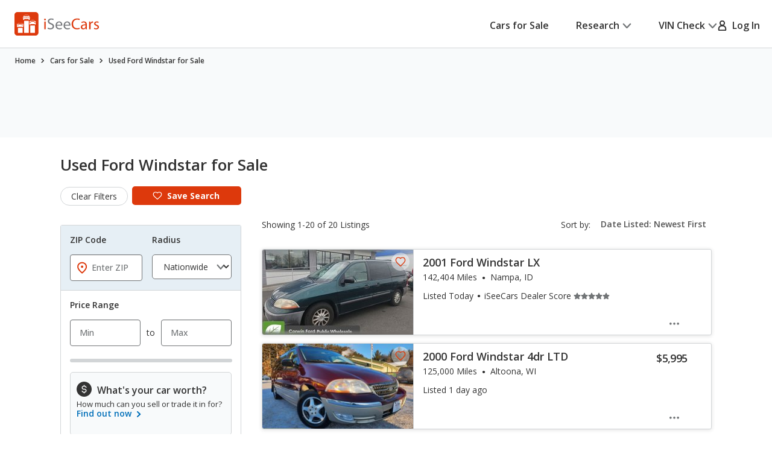

--- FILE ---
content_type: text/css
request_url: https://cdn2.iseecars.com/site/8d8db0536862384f3c59abbb51c46906ca2adabc/v3/css/grid.css
body_size: 701
content:
@import "vdp/text-expand.css";

/* ------------------------------------------------------------ *\
	Grid
\* ------------------------------------------------------------ */
.grid {
    margin: -1.6rem -2rem;
    display: -webkit-box;
    display: -ms-flexbox;
    display: flex;
    -webkit-box-orient: horizontal;
    -webkit-box-direction: normal;
    -ms-flex-flow: row wrap;
    flex-flow: row wrap;
}
@media (max-width: 767px), screen and (max-width: 812px) and (orientation: landscape) {
    .grid {
        margin: -1.3rem -2rem;
    }
}
.grid .grid__col {
    padding: 1.6rem 2rem;
    max-width: 100%;
    -webkit-box-flex: 1;
    -ms-flex: 1 1;
    flex: 1 1;
}
@media (max-width: 767px), screen and (max-width: 812px) and (orientation: landscape) {
    .grid .grid__col {
        padding: 1.3rem 2rem;
        -webkit-box-flex: 0;
        -ms-flex: 0 0 100%;
        flex: 0 0 100%;
        max-width: 100%;
    }
}
.grid .grid__col--1of2 {
    max-width: 50%;
    -webkit-box-flex: 0;
    -ms-flex: 0 0 50%;
    flex: 0 0 50%;
}
.grid .grid__col--1of3 {
    max-width: 33.3333333333%;
    -webkit-box-flex: 0;
    -ms-flex: 0 0 33.3333333333%;
    flex: 0 0 33.3333333333%;
}
@media (max-width: 767px), screen and (max-width: 812px) and (orientation: landscape) {
    .grid .grid__col--1of3 {
        max-width: 100%;
        -webkit-box-flex: 0;
        -ms-flex: 0 0 100%;
        flex: 0 0 100%;
    }
}
.grid .grid__col--1of4 {
    max-width: 25%;
    -webkit-box-flex: 0;
    -ms-flex: 0 0 25%;
    flex: 0 0 25%;
}
@media (max-width: 767px), screen and (max-width: 812px) and (orientation: landscape) {
    .grid .grid__col--1of4 {
        max-width: 100%;
        -webkit-box-flex: 0;
        -ms-flex: 0 0 100%;
        flex: 0 0 100%;
    }
}
/*  Grid Big Gutter  */
.grid--big-gutter {
    margin: -2rem -3.4rem;
}
.grid--big-gutter .grid__col {
    padding: 2rem 3.4rem;
}


.popular-cars {
    display: flex;
}

.section__quick-navs {
    margin: 0 -1rem -3.1rem;
    padding-top: 0.3rem;
}
@media (max-width: 767px), screen and (max-width: 812px) and (orientation: landscape) {
    .section__quick-navs {
        padding-top: 0;
        margin: 0;
    }
}
.section__quick-nav {
    padding: 0 1rem;
    margin-bottom: 3.1rem;
}
@media (max-width: 767px), screen and (max-width: 812px) and (orientation: landscape) {
    .section__quick-nav {
        padding: 0;
        margin-bottom: 1.5rem;
        -webkit-box-flex: 0;
        -ms-flex: 0 0 33.33%;
        flex: 0 0 33.33%;
        max-width: 33.33%;
    }
}
@media (max-width: 575px) {
    .section__quick-nav {
        -webkit-box-flex: 0;
        -ms-flex: 0 0 50%;
        flex: 0 0 50%;
        max-width: 50%;
    }
}
@media (max-width: 414px) {
    .section__quick-nav {
        -webkit-box-flex: 0;
        -ms-flex: 0 0 100%;
        flex: 0 0 100%;
        max-width: 100%;
    }
}
@media (max-width: 767px), screen and (max-width: 812px) and (orientation: landscape) {
    .section__quick-nav:last-child {
        margin-bottom: 0;
    }
}
@media (min-width: 768px) {
    .section__quick-nav h5.horizontal-links {
        position: relative;
        top: -1rem;
    }
}
.section__quick-nav h5 {
    font-size: 1.8rem;
    line-height: 1.67;
    letter-spacing: 0;
    margin-bottom: 0.9rem;
}
span.linkDesc {
    display: block;
}
.section__quick-nav-item .linkDesc{
    margin-top: .5rem;
}
.section__quick-nav-item .link3{
    font-size: 1.4rem;
    font-weight: normal;
}
.section__quick-nav-item {
    margin-bottom: 1.38rem;
    font-size: 1.2rem;
    line-height: 1.33;
}
@media (min-width: 767.02px) {
    .section__quick-nav-item:last-child {
        margin-bottom: 0;
    }
}
.section__quick-nav .section__quick-nav-toggle {
    font-weight: 600;
    display: -webkit-inline-box;
    display: -ms-inline-flexbox;
    display: inline-flex;
    -webkit-box-align: center;
    -ms-flex-align: center;
    align-items: center;
    margin-bottom: 0;
}
.section__quick-nav-items-hidden {
    display: none;
}
.section__quick-nav-items-hidden.is-active {
    display: block;
}

--- FILE ---
content_type: text/xml
request_url: https://sts.us-east-1.amazonaws.com/
body_size: 2066
content:
<AssumeRoleWithWebIdentityResponse xmlns="https://sts.amazonaws.com/doc/2011-06-15/">
  <AssumeRoleWithWebIdentityResult>
    <Audience>us-east-1:5b3bdc73-95c4-4d98-9c6d-d8827c9cc4e2</Audience>
    <AssumedRoleUser>
      <AssumedRoleId>AROAQIC2LZDDJOHMGZG6O:cwr</AssumedRoleId>
      <Arn>arn:aws:sts::017369385158:assumed-role/RUM-Monitor-us-east-1-017369385158-2222005809361-Unauth/cwr</Arn>
    </AssumedRoleUser>
    <Provider>cognito-identity.amazonaws.com</Provider>
    <Credentials>
      <AccessKeyId>ASIAQIC2LZDDDQLG7NXT</AccessKeyId>
      <SecretAccessKey>why1oI2iOHIW7QGyXBxFvgQtzp36XXd8KubbMnMd</SecretAccessKey>
      <SessionToken>IQoJb3JpZ2luX2VjEPn//////////wEaCXVzLWVhc3QtMSJHMEUCIAR5vnuVCBjTGYcx8Q4X/FFqttlMffoisaM/LXp6JEwBAiEAysik/UgL8wVcmVb11rTH0U5oZudGq544dwTzpGd3Z+IqjwMIwv//////////ARAAGgwwMTczNjkzODUxNTgiDOQr/N8kVFlnzLplnirjAuD5g1UXn6b2vPag/dLn/RrJcYkcCF6PlhEKrDttBgNdqZTD/[base64]/FXSoGyGIFGfeutI3oumr83pXhdN3dowSAzaOpBaPZSWbVaCJjQhv6Znc08H3EISuOkb3l/ouB0tB6JXgyiIdw3fLvTGOVAnxmyfC8ssGRfditD3gILi0ymMugo3eyYCTaJimXLJ6dypIpTvtLi9acb0KQaew6hDG93INjgItG+erlcf6ksXTTfsoZBa6Hjg5Kobzc1eJkyX4zwhXhEsw2Mv6ywY6hQL0VHTTDviN/OwjgSvabR/7G1A4JAjBa+Z/EcjW2w+kH3rMYYdICtk8k1iQG0EosT8/Z744zUfx0YPs97X0TPcXOzQJl9fYHHxh4fptmpyiSiUC+kT/0yp4p8dFMomZVDFpmWYAk9HUV6lHnHpFyPiAYS7nDRhvlkMAgSVJe2t2WnwU28HYxfoHHBYAZr0QP8KPOIDwEBJ2QYeddZuYsmCdMUJKdyBQ5aQXEJ9rpf3GWuLq4GHvY5Js6Cxx36uKb1tYtmQSdj5mGDOprxqbApzi/QTduaoIZeWAnJb3lYlrnqaqcTZflW10735HPwCiuzOAIYPTB5ijLNIaZNL5jdMBW69SpzY=</SessionToken>
      <Expiration>2026-02-01T02:01:12Z</Expiration>
    </Credentials>
    <SubjectFromWebIdentityToken>us-east-1:040b4bc8-c617-c90e-325d-c6a2ea4c47ba</SubjectFromWebIdentityToken>
  </AssumeRoleWithWebIdentityResult>
  <ResponseMetadata>
    <RequestId>fed108df-8660-471a-989a-35fcd1f873d2</RequestId>
  </ResponseMetadata>
</AssumeRoleWithWebIdentityResponse>
